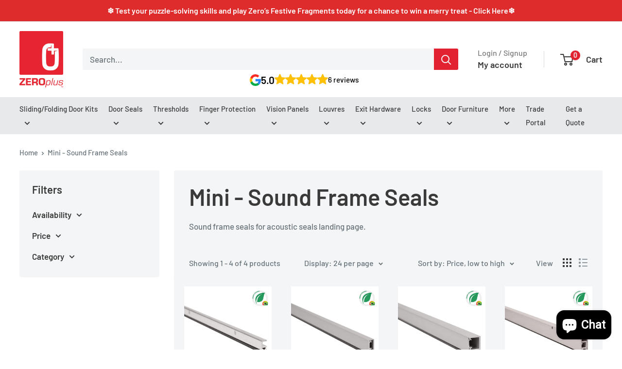

--- FILE ---
content_type: text/css
request_url: https://www.weboptic.com/assets/css/WebOpticReviews.css
body_size: 1136
content:
/* Set up CSS variables for easily switching between light and dark themes */
:root {
  --wor-background: #fff;
  --wor-text-color: #000;
  --wor-shadow: rgb(0 0 0 / 6%) 0px 2px 8px;
  --wor-stars-background: #eee;
  --wor-stars-filled: #ffc107; /* Star color shouldn't be inverted in dark mode */
}

/* Dark mode variables */
.wor-dark-mode {
  --wor-background: #222;
  --wor-text-color: #f1f1f1;
  --wor-shadow: rgb(255 255 255 / 6%) 0px 2px 8px;
  --wor-stars-background: #555;
}

/* Original CSS with variables replacing hardcoded colors */
.wor-widget:not(:last-child) {
  margin-bottom: 2rem;
}
.wor-widget .fademein {
  transition: opacity .2s ease;
}

.wor-widget .wor-stars {
  position: relative;
  display: inline-flex;
}
.wor-widget .wor-stars .wor-stars-rating {
  display: flex;
  gap: 0.2rem;
  align-items: center;
  justify-content: flex-start;
}
.wor-widget .wor-stars .wor-stars-rating svg {
  height: 20px;
  color: var(--wor-stars-background);
  width: auto;
  flex-shrink: 0;
}
.wor-widget .wor-stars .wor-stars-rating.wor-stars-rating-front {
  position: absolute;
  top: 0;
  left: 0;
  bottom: 0;
  white-space: nowrap;
  overflow: hidden;
}
.wor-widget .wor-stars .wor-stars-rating.wor-stars-rating-front svg {
  color: var(--wor-stars-filled); /* Always gold stars */
}

.wor-widget.wor-widget-carousel .wor-review {
  padding: 1.4rem;
  background-color: var(--wor-background);
  box-shadow: var(--wor-shadow);
  margin-top: 5px;
  margin-bottom: 5px;
  border-radius: 6px;
}
.wor-widget.wor-widget-carousel .wor-review .wor-review-author {
  display: flex;
  margin-bottom: 0.6rem;
  align-items: center;
}
.wor-widget.wor-widget-carousel .wor-review .wor-review-author .wor-review-details {
  overflow: hidden;
}
.wor-widget.wor-widget-carousel .wor-review .wor-review-author .wor-review-author-name {
  font-size: 1rem;
  white-space: nowrap;
  overflow: hidden;
  text-overflow: ellipsis;
  margin-bottom: .2rem;
  color: var(--wor-text-color);
  line-height: 1.2;
  margin-top: 0;
}
.wor-widget.wor-widget-carousel .wor-review .wor-review-author .wor-review-author-date {
  font-size: 0.9rem;
  opacity: .7;
  color: var(--wor-text-color);
  line-height: 1;
  margin-top: 0;
}
.wor-widget.wor-widget-carousel .wor-review .wor-review-author img.wor-profile-photo {
  width: 42px;
  margin-right: 11px;
  flex-shrink: 0;
}
.wor-widget.wor-widget-carousel .wor-review .wor-stars {
  margin-bottom: 0.7rem;
}
.wor-widget.wor-widget-carousel .wor-review .wor-review-comment {
  margin-bottom: 0.7rem;
  color: var(--wor-text-color);
}
.wor-widget.wor-widget-carousel .wor-review .wor-review-comment .wor-read-less,
.wor-widget.wor-widget-carousel .wor-review .wor-review-comment .wor-read-more {
  cursor: pointer;
  opacity: .75;
  margin-left: 3px;
}
.wor-widget.wor-widget-carousel .wor-review .wor-review-source svg {
  height: 27px;
  display: block;
}

.wor-widget.wor-widget-carousel .splide {
  margin-left: -5px;
  margin-right: -5px;
}
.wor-widget.wor-widget-carousel .splide__arrow {
  opacity: .4;
}

.wor-widget.wor-widget-badge .wor-review-badge {
  padding: 0.9rem 1.4rem 0.6rem 1.4rem;
  background-color: var(--wor-background);
  box-shadow: var(--wor-shadow);
  border-radius: 6px;
  width: 200px;
  display: inline-block;
}
.wor-widget.wor-widget-badge .wor-rating-source {
  text-align: center;
  margin-bottom: .2rem;
}
.wor-widget.wor-widget-badge .wor-rating-source svg {
  height: 24px;
  display: inline-block;
}
.wor-widget.wor-widget-badge .wor-rating {
  display: flex;
  align-items: center;
  justify-content: center;
  gap: .7rem;
  margin-bottom: .4rem;
}
.wor-widget.wor-widget-badge .wor-rating .wor-stars {
  position: relative;
  top: -2px;
}
.wor-widget.wor-widget-badge .wor-rating .wor-stars .wor-stars-rating svg {
  height: 22px;
}
.wor-widget.wor-widget-badge .wor-rating .wor-rating-number {
  font-size: 1.5rem;
  font-weight: 600;
  line-height: 1;
  padding-top: 3px;
  color: var(--wor-text-color);
}
.wor-widget.wor-widget-badge .wor-reviews-count {
  text-align: center;
  font-size: 0.9rem;
  opacity: .7;
  line-height: 1;
  white-space: nowrap;
  color: var(--wor-text-color);
}

.wor-widget.wor-widget-badge.wor-widget-inline .wor-review-badge {
  display: inline-flex;
  justify-content: center;
  width: auto;
  gap: 1rem;
  align-items: center;
  padding: 0.9rem 1.4rem;
}
.wor-widget.wor-widget-badge.wor-widget-inline .wor-review-badge .wor-rating-source {
	position: relative;
	bottom: -1px;
}
.wor-widget.wor-widget-badge.wor-widget-inline .wor-review-badge .wor-rating-source,
.wor-widget.wor-widget-badge.wor-widget-inline .wor-review-badge .wor-rating {
  margin-bottom: 0;
  line-height: 1;
}
.wor-widget.wor-widget-badge.wor-widget-inline .wor-rating .wor-rating-number {
  padding-top: 0;
}

/* Preserve SVG colors in dark mode */
.wor-dark-mode .wor-review-source svg,
.wor-dark-mode .wor-rating-source svg,
.wor-dark-mode img.wor-profile-photo {
  filter: brightness(1.1); /* Slightly brighten logos/images in dark mode */
}

@media (max-width: 420px) {
  .wor-widget.wor-widget-badge.wor-widget-inline .wor-review-badge .wor-reviews-count {
    display: none;
  }
}

--- FILE ---
content_type: text/javascript
request_url: https://www.weboptic.com/assets/js/WebOpticReviews.js
body_size: 4491
content:
class WebOpticReviews {
    static cache = {}; // In-memory cache for data
    static hasCarousel = false;
    static starSvg = `<svg class="fademein" style="opacity:0;" xmlns="http://www.w3.org/2000/svg" width="511pt" height="511pt" viewBox="0 -10 511.987 511"><path fill="currentColor" d="M510.652 185.902a27.158 27.158 0 0 0-23.425-18.71l-147.774-13.419-58.433-136.77C276.71 6.98 266.898.494 255.996.494s-20.715 6.487-25.023 16.534l-58.434 136.746-147.797 13.418A27.208 27.208 0 0 0 1.34 185.902c-3.371 10.368-.258 21.739 7.957 28.907l111.7 97.96-32.938 145.09c-2.41 10.668 1.73 21.696 10.582 28.094 4.757 3.438 10.324 5.188 15.937 5.188 4.84 0 9.64-1.305 13.95-3.883l127.468-76.184 127.422 76.184c9.324 5.61 21.078 5.097 29.91-1.305a27.223 27.223 0 0 0 10.582-28.094l-32.937-145.09 111.699-97.94a27.224 27.224 0 0 0 7.98-28.927zm0 0"/></svg>`;
    static googleLogoSvg = `<svg class="fademein" style="opacity:0;" xmlns="http://www.w3.org/2000/svg" xmlns:xlink="http://www.w3.org/1999/xlink" xml:space="preserve" id="Layer_1" x="0" y="0" version="1.1" viewBox="0 0 85 27.9"><style>.st1{fill:#4285f4}.st2{fill:#ea4335}</style><defs><path id="SVGID_1_" d="M0-3.6h84.5v36H0z"/></defs><clipPath id="SVGID_2_"><use xlink:href="#SVGID_1_" overflow="visible"/></clipPath><g clip-path="url(#SVGID_2_)"><path d="M20.8 9.9h-9.9v2.9h7c-.3 4.1-3.8 5.9-7 5.9-4.1 0-7.7-3.2-7.7-7.8C3.2 6.4 6.6 3 10.9 3c3.3 0 5.3 2.1 5.3 2.1l2-2.1S15.6.1 10.8.1C4.7.1 0 5.2 0 10.8c0 5.5 4.4 10.8 11 10.8 5.8 0 10-3.9 10-9.8 0-1.2-.2-1.9-.2-1.9z" class="st1"/><path d="M28.9 7.8c-4 0-6.9 3.2-6.9 6.9s2.8 7 7 7c3.8 0 6.9-2.9 6.9-6.9-.1-4.7-3.7-7-7-7zm0 2.7c2 0 3.9 1.6 3.9 4.2 0 2.5-1.9 4.2-3.9 4.2-2.2 0-3.9-1.8-3.9-4.2-.1-2.4 1.7-4.2 3.9-4.2z" class="st2"/><path fill="#fbbc05" d="M44 7.8c-4 0-6.9 3.2-6.9 6.9s2.8 7 7 7c3.8 0 6.9-2.9 6.9-6.9-.1-4.7-3.7-7-7-7zm0 2.7c2 0 3.9 1.6 3.9 4.2 0 2.5-1.9 4.2-3.9 4.2-2.2 0-3.9-1.8-3.9-4.2 0-2.4 1.7-4.2 3.9-4.2z"/><path d="M58.8 7.8c-3.7 0-6.6 3.3-6.6 6.9 0 4.2 3.4 6.9 6.6 6.9 2 0 3-.8 3.8-1.7v1.4c0 2.4-1.4 3.8-3.6 3.8-2.1 0-3.2-1.6-3.5-2.5l-2.7 1.1c.9 2 2.8 4.1 6.2 4.1 3.7 0 6.5-2.3 6.5-7.2V8.2h-2.9v1.2c-1-1-2.2-1.6-3.8-1.6zm.3 2.7c1.8 0 3.7 1.6 3.7 4.2 0 2.7-1.9 4.2-3.7 4.2-2 0-3.8-1.6-3.8-4.2-.1-2.6 1.8-4.2 3.8-4.2z" class="st1"/><path d="M78.3 7.7c-3.5 0-6.4 2.8-6.4 6.9 0 4.4 3.3 6.9 6.8 6.9 2.9 0 4.7-1.6 5.8-3L82 17c-.6 1-1.7 1.9-3.4 1.9-1.9 0-2.8-1.1-3.4-2.1l9.3-3.8-.5-1.2c-.9-2.2-2.9-4.1-5.7-4.1zm.1 2.7c1.3 0 2.2.7 2.6 1.5l-6.2 2.6c-.3-2 1.6-4.1 3.6-4.1z" class="st2"/><path fill="#34a853" d="M67.4 21.2h3V.8h-3v20.4z"/></g></svg>`;
    static googleEmblemSvg = `<svg class="fademein" style="opacity:0;" xmlns="http://www.w3.org/2000/svg" fill="none" viewBox="2.03 2.04 19.54 19.94"><path fill="#2A84FC" d="M21.579 12.234c0-.677-.055-1.359-.172-2.025h-9.403v3.839h5.384a4.615 4.615 0 0 1-1.992 3.029v2.49h3.212c1.886-1.736 2.97-4.3 2.97-7.333Z"/><path fill="#00AC47" d="M12.004 21.974c2.688 0 4.956-.882 6.608-2.406l-3.213-2.491c-.893.608-2.047.952-3.392.952-2.6 0-4.806-1.754-5.597-4.113H3.095v2.567a9.97 9.97 0 0 0 8.909 5.491Z"/><path fill="#FFBA00" d="M6.407 13.916a5.971 5.971 0 0 1 0-3.817V7.531H3.095a9.977 9.977 0 0 0 0 8.953l3.312-2.568Z"/><path fill="#FC2C25" d="M12.004 5.982a5.417 5.417 0 0 1 3.824 1.494l2.846-2.846a9.581 9.581 0 0 0-6.67-2.593A9.967 9.967 0 0 0 3.095 7.53l3.312 2.57c.787-2.363 2.996-4.117 5.597-4.117Z"/></svg>`;

    constructor(target) {
        this.target = target;
        if (!this.target || !this.target.dataset.worDomain) return;

        this.baseUrl = 'https://reviews.weboptic.com/api/reviews';

        let domains = this.target.dataset.worDomain.split(',');

        if (domains.length <= 1) {
            this.domain = this.target.dataset.worDomain;
        } else {
            this.domains = domains;
        }

        this.type = this.target.dataset.worType || 'carousel';
        this.style = this.target.dataset.worStyle || 'default';
        this.location = this.target.dataset.worLocation || '';
        this.linkUrl = this.target.dataset.worUrl;

        if (this.type === 'carousel') WebOpticReviews.hasCarousel = true;

        this.url = this.buildUrlWithQueryParams();

        this.target.classList.add('wor-widget', `wor-widget-${this.type}`, `wor-widget-${this.style}`);
        this.loadCSS();

        this.lazyLoad(() => {
            if (this.type === 'carousel') {
                this.loadSplide().then(() => this.fetchReviews().then(data => this.createCarousel(data)));
            } else {
                this.fetchReviews().then(data => this.createBadge(data));
            }
        });
    }

    // buildUrlWithQueryParams() {
    //     const url = new URL(this.baseUrl);
    //     url.searchParams.append('domain', this.domain);
    //     if (this.type === 'badge' && !WebOpticReviews.hasCarousel) {
    //         url.searchParams.append('rating-only', '1');
    //     } else {
    //         const options = { 'without-blank': '1', 'limit': '30', 'sort': 'newest' };
    //         Object.keys(options).forEach(key => url.searchParams.append(key, options[key]));
    //     }
    //     return url.toString();
    // }

    buildUrlWithQueryParams()
    {
        const url = new URL(this.baseUrl);

        if (this.domain) {
            url.searchParams.append('domain', this.domain);
        } else if (this.domains) {
            for (let i in this.domains) {
                url.searchParams.append('domains[]', this.domains[i])
            }
        }

        if (this.type === 'badge' && !WebOpticReviews.hasCarousel) {
            url.searchParams.append('rating-only', '1');
        } else {
            // Default options
            const defaultOptions = { 'without-blank': '1', 'limit': '30', 'sort': 'newest' };

            // Get data attributes and ensure no name change
            const dataAttributes = this.target?.dataset || {};

            // Merge default options with dataset attributes, ensuring no name change for dataset keys
            const options = { ...defaultOptions, ...dataAttributes };

            // Append all options to the URL
            Object.keys(options).forEach(key => {
                // Ensure the key in options remains as it is
                const originalKey = key.replace(/([A-Z])/g, '-$1').toLowerCase();
                url.searchParams.append(originalKey, options[key]);
            });
        }

        return url.toString();
    }

    async loadCSS() {
        if (!document.querySelector('link[href*="WebOpticReviews.css"]')) {
            const link = document.createElement('link');
            link.rel = 'stylesheet';
            link.href = 'https://www.weboptic.com/assets/css/WebOpticReviews.css';
            document.head.appendChild(link);
        }
    }

    async loadSplide() {
        const cssLoaded = document.querySelector('link[href*="splide.min.css"]');
        const jsLoaded = document.querySelector('script[src*="splide.min.js"]');

        if (!cssLoaded) {
            const link = document.createElement('link');
            link.rel = 'stylesheet';
            link.href = 'https://www.weboptic.com/assets/css/splide.min.css';
            document.head.appendChild(link);
        }

        if (!jsLoaded) {
            return new Promise(resolve => {
                const script = document.createElement('script');
                script.src = 'https://www.weboptic.com/assets/js/splide.min.js';
                script.onload = resolve;
                document.head.appendChild(script);
            });
        }
    }

    lazyLoad(callback) {
        const observer = new IntersectionObserver(entries => {
            if (entries[0].isIntersecting) {
                callback();
                observer.unobserve(this.target);
            }
        });
        observer.observe(this.target);
        console.log('WOR Widget loaded');
    }

    async fetchReviews() {
        if (WebOpticReviews.cache[this.url]) return WebOpticReviews.cache[this.url];

        const cachedData = JSON.parse(localStorage.getItem(this.url));
        if (cachedData && Date.now() - cachedData.timestamp < 10800000) {
            WebOpticReviews.cache[this.url] = cachedData.data;
            return cachedData.data;
        }

        const response = await fetch(this.url);
        if (!response.ok) throw new Error('Failed to fetch reviews');
        const data = await response.json();

        WebOpticReviews.cache[this.url] = data;
        localStorage.setItem(this.url, JSON.stringify({ timestamp: Date.now(), data }));
        return data;
    }

    getTimeAgo(timestamp) {
        const now = Date.now();
        const secondsAgo = Math.floor((now - new Date(timestamp).getTime()) / 1000);
        const intervals = [
            { label: 'year', seconds: 31536000 },
            { label: 'month', seconds: 2592000 },
            { label: 'day', seconds: 86400 },
            { label: 'hour', seconds: 3600 },
            { label: 'minute', seconds: 60 },
            { label: 'second', seconds: 1 },
        ];

        for (const interval of intervals) {
            const count = Math.floor(secondsAgo / interval.seconds);
            if (count > 0) return `${count} ${interval.label}${count > 1 ? 's' : ''} ago`;
        }
    }

    createBadge(data) {
      this.target.innerHTML = '';

      const badge = document.createElement('div');
      badge.className = 'wor-review-badge';
      badge.innerHTML = `
        <div class="wor-rating-source">${WebOpticReviews.googleEmblemSvg}</div>
        <div class="wor-rating">
          <div class="wor-rating-number fademein" style="opacity: 0;">${data.rating}</div>
          <div class="wor-stars">
            <div class="wor-stars-rating wor-stars-rating-back">
              ${WebOpticReviews.starSvg.repeat(5)}
            </div>
            <div class="wor-stars-rating wor-stars-rating-front" style="width: ${data.rating * 20}%">
              ${WebOpticReviews.starSvg.repeat(5)}
            </div>
          </div>
        </div>
        <div class="wor-reviews-count fademein" style="opacity: 0;">
          ${data.reviews_count} reviews
        </div>
      `;

      if (this.linkUrl) {
        const anchor = document.createElement('a');
        anchor.title = "Google Reviews";
        anchor.href = this.linkUrl;
        anchor.target = "_blank";
        anchor.style.textDecoration = "none";
        anchor.appendChild(badge);
        this.target.appendChild(anchor);
      } else {
        this.target.appendChild(badge);
      }

      setTimeout(() => {
        this.target.querySelectorAll(".fademein")
          .forEach(el => el.style.opacity = "1");
      }, 200);
    }


    createCarousel(data) {
        this.target.innerHTML = '';
        const fragment = document.createDocumentFragment();
        const splide = document.createElement('div');
        splide.className = 'splide';
        const splideTrack = document.createElement('div');
        splideTrack.className = 'splide__track';
        const splideList = document.createElement('ul');
        splideList.className = 'splide__list';

        data.reviews.forEach(review => {
            const timeAgo = this.getTimeAgo(review.timestamp);
            const truncatedText = this.getTruncatedText(review.comment);
            const listItem = document.createElement('li');
            listItem.className = 'splide__slide';
            listItem.innerHTML = `
            <div class="wor-review">
                <div class="wor-review-author">
                    <img src="${review.author.profile_photo}" alt="${review.author.display_name}'s profile photo" class="wor-profile-photo">
                    <div class="wor-review-details">
                        <p class="wor-review-author-name title is-7">${review.author.display_name}</p>
                        <p class="wor-review-author-date">${timeAgo}</p>
                    </div>
                </div>
                <div class="wor-review-rating wor-stars">
                    <div class="wor-stars-rating wor-stars-rating-back">${WebOpticReviews.starSvg.repeat(5)}</div>
                    <div class="wor-stars-rating wor-stars-rating-front" style="width: ${review.rating * 2 * 10}%">${WebOpticReviews.starSvg.repeat(5)}</div>
                </div>
                <p class="wor-review-comment">${truncatedText}</p>
                <div class="wor-review-source">${WebOpticReviews.googleLogoSvg}</div>
            </div>`;
            splideList.appendChild(listItem);
        });

        splideTrack.appendChild(splideList);
        splide.appendChild(splideTrack);
        fragment.appendChild(splide);
        this.target.appendChild(fragment);

        new Splide(splide, this.getSplideOptions()).mount();
        this.target.querySelectorAll("svg").forEach(el => el.style.opacity = "1");
    }

    getTruncatedText(text) {
        if (text.length <= 150) return text;
        return `<span class="wor-truncated-text">${text.slice(0, 150)}...<a class="wor-read-more has-text-primary">Read more</a></span>
                <span class="wor-full-text" style="display: none;">${text}<a class="wor-read-less has-text-primary">Hide</a></span>`;
    }

    getSplideOptions() {
        const options = {
            perPage: 4,
            gap: 24,
            padding: 5,
            pagination: false,
            breakpoints: {
                640: { perPage: 1 },
                800: { perPage: 2 },
                1024: { perPage: 3 }
            }
        };
        Array.from(this.target.attributes).forEach(attr => {
            if (attr.name.startsWith('data-splide-')) {
                const key = attr.name.replace('data-splide-', '').replace(/-./g, x => x[1].toUpperCase());
                options[key] = isNaN(attr.value) ? attr.value : Number(attr.value);
            }
        });
        return options;
    }
}

// Initialize
document.addEventListener('DOMContentLoaded', () => {
    document.querySelectorAll('[data-wor-domain]').forEach(el => new WebOpticReviews(el));
    document.body.addEventListener('click', e => {
        if (e.target.classList.contains('wor-read-more') || e.target.classList.contains('wor-read-less')) {
            const comment = e.target.closest('.wor-review-comment');
            if (comment) {
                const truncatedText = comment.querySelector('.wor-truncated-text');
                const fullText = comment.querySelector('.wor-full-text');
                if (truncatedText && fullText) {
                    truncatedText.style.display = truncatedText.style.display === 'none' ? '' : 'none';
                    fullText.style.display = fullText.style.display === 'none' ? '' : 'none';
                }
            }
        }
    });
});


--- FILE ---
content_type: text/javascript
request_url: https://zeroplus.co.uk/cdn/shop/t/8/assets/custom.js?v=102476495355921946141735807554
body_size: -686
content:
//# sourceMappingURL=/cdn/shop/t/8/assets/custom.js.map?v=102476495355921946141735807554


--- FILE ---
content_type: application/javascript; charset=utf-8
request_url: https://searchanise-ef84.kxcdn.com/preload_data.6A9e3I7B3F.js
body_size: 11435
content:
window.Searchanise.preloadedSuggestions=['door stop','brush strip','rain deflector','flush bolt','door stay','door seal','pull handle','door holder','drop seal','brush seal','door viewer','door buffer','door seals','aluminium threshold','door stops','door selector','drop seals','flush bolts','door restrictor','friction stay','rubber buffer','door closer','shoot bolt','brush pile','push plate','hold open','d seal','door stays','rubber door buffer','strike plate','pull handles','fire door kit','pile brush seal','vision panel','intumescent seal','panic bar','automatic flush bolt','fire glazing tapes','door closers','frame seals','silicone seals','fire door','fire seal','glazing tape','smoke seal','low flat thresholds','door handle','door louvres','brush seals','lever handle','rain deflector aluminium','self adhesive','gate closer','rubber seal','door hinges','draught excluder','modular ramps','door bolt','fire signage','door loop','rain drip','finger guard','sliding door','window seals','drop down seals','self adhesive seal','sill sweeps','fire door co-ordinator','door leaf','panic hardware','p seal','door handles','limiting stay','finger protection','frame seal','corni outside access device','double threshold','188s seal','p seals','corni ministar 429','teardrop seal','lever handles','finger guards','door buffers','8mm wide','intumescent seals','euro cylinder','rabbeted thresholds','pile brush','push plates','intumescent strip','rubber door seals','fire door signage','fire rated','smoke seals','telescopic friction door stay','door hinge','heavy duty rubber door buffer','d handle','ellen finprotect plus','brush strips','window seal','heavy duty door stop','automatic dropseals','weather seal','door holders','auto flush bolt','sash lock','fire door keep shut','neoprene seal','vision panels','door threshold','floor stop','door sign','assa abloy','ellen renovation silicone seals','euro profile cylinder','corni ministar','acoustic door seal','letter plate','push pad','briton door closers','drop down seal','door pull','mab series','brush strip seals','floor spring','488s seals','rubber seals','sill sweep','door lock','1200mm steel threshold','fire door kits','kiso seal','door signage','rubber door','door thresholds','teardrop 188s','cylinder pull','transom closer','fire louvre','glazed vision panels','pivot hinge','heavy duty','flexible brush strip','nemef mortice lock','bullet hinge','bottom pivot','acoustic seals','threshold 564a','din lock','spring bolt','limit stay','panic exit device','cam strip','corni jolly','door restraint','door p seal','self adhesive seals','mag lock','panic latch','564a threshold','z109 stays','floor threshold','shoot bolts','draught door seal','under door seals','how to install','pad bolt','roller shutter','brush strip seal','oval cylinder','tower bolt','weather seals','door selectors','corni touch 445','garage door seals','black aluminium','drop bolt','glass door','friction stays','barrel bolt','insect mesh','door frame seals','wall mounted door stop','glass door seals','slimport sp450','fire seals','blank escutcheon','finger pull','stainless steel','door bolts','nemef lock','ansi standard manual flush bolt','ellen finprotectplus fp90 1980mm','fire exit','teardrop seal 388s','mab closer','flag hinge','magnetic seal','fire door keep locked','cable loop','lock case','roller shutter seals','threshold seal','spring hinge','manual flush bolt','hold open stay','door contact','door sto','hasp and staple','mortice deadlock','kick plate','thumb turn','acoustic seal','briton panic','fire bolt','weld on bullet hinge','single threshold','drop down','continuous hinge','self adhesive door seal','mortice latch','window hardware','door stopper','brush carrier','telescopic stay','wool pile','zero seals','under door seal','ramp threshold','zero z108','fire exit keep clear','sliding door gear','t seal','388s large teardrop seal','any cubic','door security','door limiting stay','zero 6.4mm low flat thresholds','panic bolt','fire and smoke seals','u seal','door restrict','neoprene seals','latch plate','z107/ruzt150 telescopic door stay se','fire rated door closers','sliding door track','flat door threshold','zero seal','bathroom lock','security astragals','hold open arm','388s seal','door co-ordinator','fire sign','door frame seal','bathroom turn and indicator bolt','fire signs','dead lock','push bar to open','rebated door','pvc foam glazing tape','fire rated seal','door thresh','panic bars','aluminium plate','z304.2/152 saa','cabin hook','push bar','split spindle','surface bolt','pivot set','mortice lock','automatic flush bolts','heavy duty door stops','meeting stile','night latch','fire exit sign','weather strips','euro profile','dust socket','door limiting','stainless steel bolt','flipper seal','gate fittings','teardrop seals 488','latch mechanism','zero 488s perimeter seal in black','floor socket','garage door seal','wheelchair shower threshold','strike plates','cylinder escutcheons','push to open','corni minipad','exit hardware','security hinge','6mm threshold','rubber door seal','port hole','fitting instructions','flat threshold 548a','surface mounted drop down','door chain','door brush','in how','window stay','door top','door guard','touch bar','padlock bolt','flush bolt z004','10mm intumescent','door locks','under door seal 72','flexible brush strip seal','door plates','sliding door seal','bottom seal','back to back pull handle','kerf seal','kick plates','rubber gasket','ald a150','butt hinges','friction door stay','concealed door loop','single ramp threshold','heavy duty door holder','door barrier','zero plus','o seal','garage door','tear drop','z003r ansi','pull handle and push plate','rabbeted threshold','64a threshold','mab elite','electric strike','outside access device','hinge bolt','heavy duty door stay','code lock','ellen finprotect','gate closers','self seals','stainless steel hinge','threshold ramp','finger protectors','threshold plate','end load','weld-on bullet hinge','glass door locks','flexible brush strip seal c profile','100mm threshold','push plates stainless steel','fire door closer','flat threshold','rubber buffers','meeting stile seal','top pivot','flipper gasket','roller shutter door seals','limit stays','�p�b�g ʃz���','d handles','door stays and holder','weather strip','ansi standard manual flush bolt z003r','contact number','bathroom turn and indicator','hinge pin','11a drip','gate bolt','d profile','threshold seals','door hold open','weld on hinges','corni panic','magnetic seals','under door','zero modular aluminium threshold','butt threshold','rubber stop','kiso l-0312','double door seal','shower door','multi point','gate stop','power transfer','butt hinge','rubber door stop','concealed extension flush bolt','z304.1 fitting instructions','rabbeted door threshold','toilet sign','flush pull','stainless steel threshold','seals 475aa','stainless steel door hold open','rubber door stops','top centre','easy clean socket','window restrictor','push to exit','adjustable seal','astragal seals','fire door seals','door restrainer','aluminium 544a','door gasket','z70377 angle jamb bracket for z108','finger plates','bat wing','cad file','spring seal','bottom door seal','tear drop seal','q lon','rubber threshold','jolly handle','dog bolt','door louvre','easy clean','what has','double door','nemef strike plate','universal automatic flush bolt','digital lock','auto door bottom','modular threshold','bird mesh','stainless hinge','spring stay','buffer stop','wind stay','rubber strip','panic bar system','stainless steel strike plate','d seals','concealed door restrictor','heavy duty door buffer','part m threshold','metal door strike','65mm backset','finger protector','mab panic hardware','z107 telescopic','steel hinges','under door seal 53a','jamb fixing industrial door limiting stay','fire door seal','cam strip brush','roller shutter seal','lopro is','door catch','door sweep','pile brush grey','fire glass','stainless steel trim','heavy duty buffer','euro door handle','automatic door bottom','door bolt stainless','hold open option','100mm brush strip','door loops','draught strip','8mm seal','door view','intumescent hinge pad','assa abloy corni','brush strip 50mm','threshold with seal','fab blk','door knob','door signs','weld on hinge','conical rubber buffer','brush s','briton panic bar','fire door keep clear','drop seal heavy duty','45 brush strip','strap hinge','wall stop','mini silicone teardrop fire & smoke self-adhesive seal 488s','black door handle','vision frame','door bottom seal','corni handle','ald a135','fire block','steel plate','chain bolt','gate latch','door friction stay','kiso d','blanking plate','p profile','bolt through fixings','push sign','fire door vents','hook and eye','ansi automatic flush bolt z004','drop seal 361aa','double fin','spring loaded','floor to floor','door entry security','flat thresh','outside access','door bottom','drop sea','low thresholds','fin seals','mortice locks','foam tape','window stays','snake eye driver','blade seal','sleeved intumescent strip for 30 minutes fire rated doors 10mm wide 2100mm long white no brush','19mm tube','narrow lock','right angle brush strip','auto flush','external threshold','aluminium thresh','aluminium rain deflector','heavy duty rubber','anti slip thresholds','surface door stop','din sash','ellenmatic slim soundproof drop seal','face plate','gate bolts','rain seal','door damper','port holes','euro lock case','hd7000 series','fire rated door selectors','window panel','brush strip no','dead bolt','threshold part','cam lock','epdm rubber wiper seal','friction door limiting stay surface fixing heavy duty z105-z','escape sashlock','top and bottom corni','bulb seal','bronze seals','projection hinges','door check','corni push pad','aluminium rain deflector door rain guard ald','monkey tail','angle bracket','pile brush seal 6.7mm','threshold 3m','flexible brush strip seal h profile','door restrictor telescopic','heavy duty stay','door limit','finger pulls','150mm wide threshold','budget seals','z107 ruzt 135we','steel door handles','low profile threshold','external door stop','anti thrust','z109 door stay','magnetic door','roller door','floor seal','100mm aluminium thresh','fire rated vision panel','pull sign','limiting stays','floor door buffer','fire latch','ceramic tape','seals for sliding doors','cylinder covers','corni oad','out door stop','monkey tail bolt','flat threshold 546a','lock plate','briton closer','self adhesive woven pile brush','drip seal','fbls fire block','bathroom turn','wide door thresholds','fire door keep shut sign','door position','single fin','door hold back','hold open with pin','fire rated door','push button door lock','window brackets','euro escutcheon','fire rated door seal','top stop','fire door hinges','fire escape keep clear','z903.7 door handle','silicon seal','fig in','z304 selectors','sound door seal','t handle','keyhole escutcheon','383aa astragal','brush gasket','stainless steel push plate','door viewers','shutter seal','arrow door closer','transom head closer','corni eurosmart','bolt through fixing','magnetic catch','355a dropseal','circular vision','surface seal','door restraints','plate push','sweep seal','narrow stile','glass door lock','hand rail','door lever with lock','perimeter seals','threshold door','finger protected','ring seal','rubber bumper','fire and smoke','brush strip 90','butyl tape','friction door holder','break glass','corni mini','grey seal','flexible brush','p weather seal','pad handle','wall mounted door buffer','leaf selector','fire door hardware','threshold 566a','fire door brush seals','fire door keep','zero zcp044','tt seals','edge seal','declaration of performance','stair nosing','150mm threshold','364a drop seal','series modular','emergency device','disabled sign','aluminium draught excluders','rod lock','euro cylinder thumb turn','weather bar','setting blocks','kiso d profile epdm','neoprene door seal','stainless steel locking bolt','key switch','corni external handle','black handle','oval door','did you know','lip seal','d gasket','flipper seals','dog bolt hinge','kerf seal 8841r','pivot hin','leading edge','plain grooved threshold','auto flush bolts','garage doors','100mm hinge','types of','telescopic friction door stays','zero 8197aa','rs pro door stop','ellenmatic drop seals','hasp & staple','hold back','self draught','dark bronze','fixing instructions','draught excluder aluminium','slide bolts','600mm pull handle','industrial door seal','saddle washer','acoustic louvre','anti ligature','rain drips','seal adhesive','corni ministar 429 outside','perimeter seal','security plate','door kick plates','fin seal','floor guide','spring door','leicester pattern','adl louvre','under door threshold seal','stainless steel bolts','a catalogue','silicone door seal','sectional door seal','panic push pad','euro cylinder locks','pull tab','fixing instructions zero','zero plus threshold','cont hinge','8mm brush seal','concealed flush bolts','garage door weather seals','briton outside','mab gate closer','single cylinder','white door steel','door handle spindle','pile seal','aluminium thresholds','mortice sashlock','fire rated drop seal','cranked pull','silicone seal','self-adhesive seal','face fix bolt','locks thumbturn','grey brush pile','fire bolts','12.7mm threshold','mortice door lock','door silencer','355 mortice drop seal','6.4mm flat thresholds','friction stay zero z105z','grade 13 hinge','aluminium door','3 point locking','zero drop seal','lift off flag hinges','threshold strip','letter plates','meeting stile seals','intumescent tape','floor strike','65a threshold','fire block louvre system','panic lock','epdm black','hydraulic arm','door stop buffer','ceramic glazing tape','corni ministar 429 single panic bolt cp1246','briton briton','louvre panel','6.4mm threshold','627a threshold','dog bolts','stair nosings','epdm rubber','pull handle set','lift off hinges','leading edge sign','double swing','multi point lock','intumescent glazing tape','bottom seals','black screws','circular vision panels','end caps','draught excluders','z70377 angle bracket','nemef multi point','drop down door seal','keep clear','doors seals','compression seal','foot bolt','dust excluding sockets','fire rated threshold','door post','latch kits','bow handle','astragal plates','sliding door lock','fire rated letter plate','150mm brush strip','self adhesive door seals','upvc door','swing door','sliding door seals','brush strip no.1 180 standard carrier','nemef panic','so management','dust free','pvcu panic','pull bar','full body threshold','surface strike','lay bar','meaning in','standard seal','latch handle','channel spring recoil stay','corni 3 point panic bar','lead dropseals','brush seal 7mm back','stainless threshold','zero z108hd','wide threshold','latch white','fs9009 glazing','door guards','fire rated louvre','nemef deadlock','folding door','flexible brush seal','blind escutcheon','window brush','9000 series heavy','z012 threaded','fp90 black','push lever','544a threshold','brush strip adhesive','on door seals','white door handle','coat hook','friction st','sound seal','carpet thresholds','door arm','bullet hinges','zero full height','access devi e','zero pvc poly pile seals','co ordinator','inward opening','product code','4000 series medium duty mortice fixing door stay z140','200mm wide threshold','emergency door stop','spring closer','shed bars','roller track','strike box','bronze spring seal','sliding track','overhead door closer','barrier post','corni ministar 425','cranked handle bolt','door older','cad drawing','flag hinges','car door','floor seals','flat rubber seal','anti slip','weld on bullet hinges','slimport vision panels','lopro 18x18in','access device','automatic drop seal','fire rated cylinder operated bolt','steel door locking','euro cylinder pull','fire rated louvres','cam strip brush seals','door limiter','gate handle','conical rubber','zero glass door seals','cabin hooks','surface mounted drop seals','finprotect plus','kiso p profile','door stop door fixing','air transfer','fixing frame','rod nylon','epdm cellular rubber sealing strip','fire pin','seal with aluminium carrier','installation guides','corni 3 point','door vents','anti thrust plate','slimport kits','data sheet','frame bulb seal','brush strip 100mm','cylinder and thumbturn','grooved threshold','silicone glazing channel','2mm seals','door p seals','heavy duty hinge','fire rated hinges','friction door limiting stay','nemef euro','hi per seal','kiso butyl','panic set','fire arrow sign','single door panic bar','tesa universal standard floor strike','bump stop','zero z2018hd spring loaded doorstop','10mm smoke seal','soundtrap systems','roller finger','telescopic friction stay','65mm din','roller blind','mab outside access device','threshold fire','spring bolts','zero sill sweeps','push lever with lock','double sided tape','self latch','roller seal','klein straight sliding','finger trap','door rain','zero pile seals','tee hinge','door bumper','sealing strip','brush pil','sliding doors','surface bolts','lopro aa1','waste chute','anti finger','of door brush strip','drip seals','vertical rod lock','transom closers','telescopic friction stays','fire threshold','handle set','grey brush','door select','floor sockets','fixing covers','zero plus nightlatch','threshold aluminium','panic bar assa','large silicone teardrop fire & smoke self-adhesive seal 388s','food for','corni ministar 429 single panic bolt cp1240','e tape','zero 142a','push to release door','light room','corni exit device','aluminium handle','key cover','push to exit bar','20mm conduit','drop seal medium','100mm centre','black rubber door stop','screws d bolts','379m.n se','bronze spring 119b_2134','pivot point','turn turn','window and closed','shed bar','wedge selectors','cable loops','blank plate','z70377 angle','auto door','sill seal','door protector','extended rod','panic pad','intumescent strips','briton lock','flat threshold 545a','axim closer','flush bolts metal doors','slide bolt','kiso d-1012','flexible brush strip seals','rectangular flush pull handles','1mm seal','bathroom locks','fitting kits','security bolt','fingers protection stop','of conformity','top centres','bump stops','z107 ruzt135','door edging','cam strip brush seal','garage door holder','surface mounted','for push button digital lock','mortice bolt','rubber wiper','concealed restrictor','rubber insert','garden security','hoop post','gasket seals','fire rated door hardware','anemostat metal vision frames','latch lock 30mm backset','axim flush bolt','floor fixing round doorstop','assa e','321aa dropseal','half spindle','dust excluding','mortice sashlock z7210','lever action flush bolt','leading edge seal','brush seals in black','low profile handle','slimport portholes','double thresholds','grade 316 gate','adjustable electric strike','double rate threshold','lever bolts','assa abloy jolly','all good','fire door packs','brass flush bolt','brush strip no.1','door drip','double sided','flat rubber','6mm thresholds','aluminium door seals','band hinge','mortice deadlock z6108','pull handle 900mm','120 door restrictor','fire rated double door','25mm brush strip','wooden frame seal','magnetic door seal','glass seals','5mm thick x foam','telescopic door stay','aluminium door seal','handle lever','adjustable frame seals','safety barrier','standard silicone teardrop fire and smoke self adhesive seal','oval lock','can strip','cylinder and turn','french door restrictor','keep plate','z bracket','finger protect','zero locks','overhead door','ellen finprotect plus fp90 white','bottom pivots','351aa 914mm','white p seal','oval profile','alarm switch kit','dead locks','blind cylinder','hold open st','grille only','briton pan','side load','heavy duty threshold','cranked handles','heavy duty spring rebound door stay','double cylinder','door protection','briton push pad','handle screw','100mm double','t hinges','external door handles','tread plate','spring door stay','single action do','gate hinge','draught strips','corni external','heavy duty bolt','security chain','pile brush seals','telescopic friction','flat door th','z70377 enables','z003r flush bolt','auto shoot bolt','standard silicone teardrop fire & smoke self-adhesive seal 188s','threshold transition','exit signage','adjustable frame','mab fire exit','interlocking security strips','security fastener','hook lock','silicone gasket','fire door closers','door posts','bathroom turn and indicator bol','meeting stil','steel door','due wood','double action spring hinge','stainless steel push plates','mab door lock','mini silicone d shape fire & smoke self-adhesive seal','100mm brush','seal tape','bi fold','epdm seal','fire door sets','bottom shoot bolt','stainless steel gate','telescopic door','spring loaded door stop','intumescent grille','tee fin','cycle support','insulated roller shutter bumper strip','lift off hinge','privacy door latch','brush strip 180','cover plate','t section','garage door stay','reversible lock plates','steel door locks','outside locking device','zero seals medium duty 321aa 1067','armoured door loop','cell seal','zero 383a','door rubber seals','single cylinder euro','ministar 429 hardware','low profile thre','briton 372 push pad emergency exit bolt','energy saving','toilet door','firelite glass','gate pack','wall ventilation','silicon smoke','internal door','glass door handle','euro esc','n7000 series','emergency exit','10mm threshold','cyli der thumbturn','glass door lockset','wall door stop','extruded seal','pivot door','intumescent hinge pads','lo prop','euro single round','series screw','shower sign','corni outside access devices','gravity selector','push bolt','brush stri','briton bathroom lock','briton latch','friction door','open closed','brass door threshold','mab panic bar','glass lock','door handle with lock','door rubber','latch box','cranked d handle','brush strip no 4','glazing seal','louvre system','concealed loop','zero frame seals','pile adhesive','flush lever bolt','bottom door strike','lock plates','8mm brush','hinge handle','assa abloy lock','aluminium strip','hold open closer','stainless steel door hinge','aluminium threshold plate','bottom fire bolt','pads for heat','ellen finprotect plus 120120','handle bolts','window sill','flex brush','low profile acoustic rated metal vision panel lopro-stc × 2','sill swee','fire and smoke seal','lock single mortice cylinder','7000 series heavy duty door stays','brush for doors','fire door selector','angle under door seal','finger protection for glass doors','friction limiting stay','astragal plate','surface door stopping','concealed fixing sound seal','674 a threshold','mortice night latch','hinges fire','external access device','round vision panels','black smoke','sliding door roller','z801.1 nho','panic system','meeting seal','external thresh','8mm follower','rabbeted threshold 564b','horizontal lock','spindle sleeve','j seal','narrow style','fire rated ventilation','aluminium with brush strip','extended strike plate','eye viewer','nylon saddle washer','acoustic panel','corni ministar double door','wooden door seal','briton push bar','weld hinge','plate handles','kaba simplex','180mm brush','corni jolly outside access device lever handle','dust floor strike','hinge guards','hinge shim','sss pull handle','black pull handle','door flush bolts','teardrop seal 188s','corni lock','escape sash','concealed pattern power','top arm','seal for steel fire doors','pivot hinges','wing seal','briton 571 touch bar','rebate seal','z1749/09/42 fig 3','nemef z1749','anodised aluminium','klein track','side latches','rain guard','rubber stops','ali door brush','brush strip no.1 180 standard carrier 3000mm 8mm','drop bolts','fp120120 white','zero rain','fire protection','split follower','butyl sealing','sprung bolt','timber external doors','box flush bolt','z001 1 s','fire door lock','pad locking','back to back','rubber block','euro locks','aluminium threshold 100mm','6mm door seals','corni assa abloy panic bars','drop down sea','fire keep','fire exit only','pvc bottom door seal strip','push bars','40mm brush','mag locks','half door','steel vision panel','3m length','mini tear drop seal','threshold stainless','external locking lever handle','fire ceramic tape','wiper seals','door keep','single action','black threshold','fs9009 intumescent','rain deflector drip','metal louvre','on seals roller shutters','fusible link','dust excluding socket','single panic bar','side load arm','zero 328aa','conductor hinges','keyed bolts','telescopic friction stay in white','z304 sss','brush seal no','ansi flush bolt','z109 channel','window steel doors','silicone teardrop fire & smoke self-adhesive seal','spring door closer','card frame holder','briton panic latch','fixing doorstop','mab outside access','zero spring & cushion seal','rubber brush strip','window gaskets','anti slip threshold','stainlesssteel hinges','carpet to tile thresholds','zero seal open out','climate seal','lever on backplate','rubber floor','bar surface','setting block','l bracket','shutter door seals','door sills','900mm pull handles','spring seals','friction door stays','z107/ruzt150 ss','fab x','astragal strip','pile brush seal grey 4.8mm base x high','aluminium door edge','spring hinges','gate packs','brass thresholds','push to exit pad','water seal','door dead lock','8mm spindle','threshold for','code locks','loop bolt','wiper seal','grooved aluminium','76mm sign','sweep door seal','door guide','acoustic louvres','dust proof','zero 564a','sill weep','hold open stays','flush bolt intumescent','automatic flush bolt z015','euro profile cylinder and turn standard differ','brush strip and carrier','900mm pull','6.4mm thresholds','stainless steel handles','self adhesive gasket','drop do','conical buffer','kiso seals','anti jemmy','angle trim','1 door seals','jolly oad','mortice stays','corni panic push bar','briton bottom','delivery charge','modular ramp','ellen renovation','rubber threshold seal','4mm thick','edge pull','zero drop seals','sliding track system steel','garage door stays','corni mini star','cam strips','surface slide bolts','fire rated vision panels','drip deflector','388s teardrop seal','panic release','pull plate','floor pivots','threshold plates','push to open handle','euro profile key and turn','sp250 ss','door rain guard','latch track','extended bolt\'s','mab gate closers','neoprene flipper','nemef narrow','friction stay 135','pile seals','door stickers','euro profile escut','sliding door guide','f stay','guardsman pull handles','rebate sets available','top hat','pull handle for steel door','t bar','pullman latch locking system','briton bathroom lock 5430.60','crank pull handles','modular thresholds','lock plus','heavy duty stops','mortice nightlatch','adhesive seal','edge protection','door fingershield red','door strike','gravity catch','shower door threshold','intumescent liner','security lock','side sea','corni lever handle','white door seal','garage seal','briton door closer','standard two part set','intumescent brush','door restrictor z130','kiso butyl sealing strip ref 358 60','sill sweep 39w','gasket seal','grooved flat threshold','mab closers','push latch','surface fixing door stay','butt door threshold','garage stays','z80 dust proof','security escutcheon','sliding bolt','door brush strips','black push bar hardware','pvc foam glazing tape double sided self-adhesive','pull handle 300','non hold transom closer','end loading arm and pivot pack','high abuse floor door stops','clip on seal','swing door seals','cat flap','bronze spring steel','seal carrier','fire door strip','self adhesive teardrop fire and 488s','push button','brush seal with aluminium','unisex toilet door sign','fire rated louvre panels','double seal','door strip','report no wil 392103','renovation seals','laminated glass','small latch','double action','draught-excluding door seal','transition threshold','patch lock','ss lever handle','non-slip epoxy','fire panel','stainless steel lopro 0830 stainless','rubber door buffers','fixing bolts','drop seal 360','floor bolt','drop down seal intumescent','1413 ke se','spring recoil','assa outside access','corni external access','concealed closer','fs2002 intumescent','d vision panel','assa corni','nemef bathroom lock','draught seal','wood threshold','panic and emergency','exterior door','durham pattern door buffer','360a drop seal\'s','jamb seals','meeting seals','rubber seal door','900mm wide door threshold','nylon door seal','blanking rose','52a seal','surface mounted seals','bathroom indicator','intumescent fire and smoke seals','ministar 429/minipad 423/touch 44','door windows','rubber d seal','digi lock','concealed overhead closer','finger shield','stainless steel hinges','tesa rod','finger blind','kiso p','sleeved intumescent strip','lever handles with plate','mab patch fitting','panic bar latch 378m.r.se','briton lock cases','accessible turns','digital push button lock','door knobs','door safety','141 door seal','dust box','5mm follower','corni composit','80mm backset','keyed alike','door numbers','fixing door stay','handles lever','x 25 x 20','50mm brush strip','threshold 150mm wide','7000 heavy duty door stay','arrow closer','ap door seals','7000 door stay','anti slam','door hold','low profile','vermin mesh','137p bk grey','frame seal 770','sliding track system','push latch exterior','zero plus bar','end cap','air leakage','narrow lever','kiso d profile','d rubber','kick down','external door','butt threshold 622','1200mm threshold','shed locking bar','z109 channel spring recoil stays','hold open door stay','fbls louvre','bolt through pull handle','seal in carrier','hold open with hold pin','rim lock','round hinge','euro handle','door rain protecting','keep shut','z301 roller','brush strip no 3','tee hinges','door leaf bottom','lollipop signs','r3/180/55_2000 epdm rubber wiper seal','security tag','z9 door','eoprene seals','external seals','telescopic door and window stays','fire rated panels','backplate with euro cylinder cutout','shower threshold','georgian wired','white tear drop seal','fire rated door seals','security screw','stainless steel door closer','floor thresholds','sash locks','intumescent fire & smoke seal','backplate with lever handle','4.8mm window brush seal','indicator bolt','stainless handles','window seals d form','bolt lock','briton door','fire smoke','corni panic bar','active threshold','rose pac','continuous hinges','gate lock','panic bar and handle','blanking escutcheon','door rain drip','rubber seals with','547a threshold','high abuse security floor door stop','zero 188s','standard aluminium carrier 180 sections','pile brush seal grey 6.7mm base x high','nemef locks','door co ordinator','french square','latch plates','ceal door','door stop rubber','fp50 finprotect','in meaning','seal 488s','85mm centre','corni euro smart','50mm rubber','part of','365 automatic dropseal','assa abloy corni 425','stainless panic bars','lo pro glass','ellen finger','fs9009 9157590psa','keep door locked','heat in a home','cover plates','26mm brush strip','vision panel fire rated','vision panel 610x610mm','door swing','mechanical digital lock','escutcheon for euro profile cylinder','locking nut','lock nut','aluminium sweep','tear s','dust proof strike','double strike','angle door stay','clip on','bathroom bolt','rubber drop seals','seal grey','fire ated threshold','ambulant toilet sign','ellen asp perimeter seal','intumescent fin','25mm pipe','window rubber seal','stainless steel escutcheon','door stop weight','rubber u section','plates stainless steel','private sign','block rubber','full door metal louvre','panic bolts','flexible loops','door st','brush seal white','open door stay','door block','angle seals','extended aluminium threshold','pile draught seal','nemef narrow stile mortice latch z9625','70mm euro profile','pull handle with roses','x 1829mm','gasket d','roller shutter bottom seal','pullman latch kit','571 touch bar','external lever locking','esc sashlock','follower sleeve','traction tread','door edge protection','fixing video','multi lock','heavy duty spring loaded doors','adjustable seals','fixing stay','white finger guard','end load arm','z105-z friction stay','door sec','rose set','bird beak','door closer bracket','briton deadlock','pull handle back to back','checker plate this','concealed fixing washroom escutcheon','flush bolt rod','8198aa_3048 rain deflector','fingerprint padlock','20mm brush','finger bolt','450mm pull handle','single push bar kits','metal door flush bolts','z304 door selector','roller shutter door seal','rs pro steel door stop','fire rated foam tapes','closed cell','din 65mm','roller shutter roller seal zrs','briton hold open','assa blanks','30 45 key thumb cylinders','automatic shoot bolt','bolt through','concealed hinge','pvc window seal','euro cover plates','panic strike','rectangular german','adhesive brush','ministar 429 push bar latch mech','fix bolts','kiso p profile epdm cellular rubber sealing strip','pneumatic door closer','stainless steel bullet hinges','zero z7250.20s nightlatch','89mm x 89mm','keeper plate','anemostat aa1 metal vision frames','master hinges','bottom rail seal','drop acoustic seal','magnetic gasket','wind channel','spare screw','flat steel','fire door sign','fire rated latches','wind stay closer','carpet strip','zero z018r flush bolt','200mm high','briton 5700 series','adjustable door hinge','cam hinges','weather s','roller door seal','high abuse floor stop','small rubber door buffers','twin fin','side strike plate','fire rated glazing tape','drop seal 321aa','double sided adhesive tape','door indicator','fire seal 15mm','frame rubber','gate hardware','briton mortice','ellen finger guard','ellen universal seal','polished stainless','door base seals','teardrop seals','baby change','door handle with rose','closer bracket','1500mm pull handle','side seal','access thumbturn','spring loaded door','door re','fire rated finger','mab exit1000 series','anti pick plates','teardrop 488s','nemef narrow mortice nightlatch z9635','solid seal','load arm','non fire rated glazing tapes','heavy duty friction stay','shutter rubber','anti lig','12mm brush strip','friction door limiting','fs2002 intumescent glazing tape','rebound surface fixing door','swing arm','briton code','magnetic acoustic','x 100mm','stainless steel vision frame','wooden doors','drop seals fire','q lon door seal','door rain guard 50mm','rabbeted threshold 564','320a 1067mm','lock cases','heavy duty buffers','manual flush bolts','96mm threshold','external wall mounted door buffer','thermal bolt','stainless steel tower bolt','cam hinge','wheel chair threshold','the es hold stop','shaped handle','except or','250mm brush','centre door strip','radius forend bathroom lock','european lock','draught excluding door seal','l brackets','plastic plug','sign wheelchair','window frames','6mm glasses','vandal door loop','zeroplus lock plate security astragals','friction hinge','sprung door','durham pattern','hpl wr','fire tape','vertical gate closer','on during','stile plates','self adhesive brush pile','p shaped','automatic fire door keep clear','smoke fire','insulated roller shutter seal','fins seal','point pullman latch locking system','door bum','floor fixing doorstop','double door lock plate','lift to lock','mab close','flush bolt socket','aluminium threshold am','door selector 152mm arm saa doors','door break','ce 0425-cpd-2478','3 point locking eur','patch fittings','grade 13 hinges','transom closer kit','zero door','foot operated door holder','corni threshold','wall fixing door stop','patio door stop','bs locks','non hold open transom','320a drop seal','flexible seal','chrome thresholds','intumescent louvre','fire door keep locked shut','concealed door','wall mounted buffer','brush strip no.5 180 standard carrier × 1','free swing transom','1mm trim','drop door seals','meeting stiles','ul certified','single point','neoprene strip','w signs','teardrop smoke seal','form seal','fire & smoke','its 96 door closer','tee rubber','spring door bolt','face fixed','door stop 40mm','euro deadlock','zadl vandal','fs4004 intumescent','zero gap seal','glass door pull handle','half euro profile cylinders','power transfer unit','pile brush seal no adhesive','door cylinders','fire strips','aluminium angle','metal strips','tail shoot bolts','flat threshold wide','bolt through pull handle satin stainless steel × 2 19mm diameter 300mm centres','closed cell foam','concealed overhead door closers','z301 roller arm door','sleeved intumescent','fbls fire block louvres timber','kiso d 12x14','request catalogue','spring recoil stay','knob handle','latch keep','am thresholds','25mm rubber','300mm pull handles','door seal flush bolt','zero systems','lever flush','vertical rods','brush door strip','mab exit','turn indicator','rubber sealing strip','brush strip 40mm','anti finger trap','steel frames','wide angle door viewer zws25','nemef multi','fs4004 40621750psa/8','cable transfer','door water seal','fire rated concealed','checker plate','aluminium brush strip door','lift off','d section','closer cover','fsa dropseals with intumescent','insect and bird mesh available','mazak nylon','rain fin','mini silicone teardrop fire & smoke self-adhesive seal','corni 3 point panic','cranked handle','draught-excluding door seal kiso d profile epdm cellular rubber sealing strip white','door handle door','handle t bar','surface flush bolts','door brush strip','self locking flush bolt','fire rated drop','plant on seal','aluminium louvre','400 pull handle surface fix','locking bar','wheelchair thresholds','push pad with access handle','strike plate shoot bolt','self adhesive brush strips','corner protection','sleeved intumescent strip for 30 minutes fire rated doors 10mm wide 2100mm long','wall bumper','din lock 65mm','fire keep clear','zero plus 300mm flush bolt lock','door silver','threshold 12.7mm','roller shutter d section bumper strip','satin nickel','door resistant','external handle','telescopic friction door stay for doors 500-700 white','z440 door buffer','self latching flush bolts','door handle for euro profile double','machine screws','hpl wr ss 080','power transfe','thumb turn lock','gas spring','a110 hd 83','glazing seals','door jamb','indicator bolts','double glazed unit','briton access','z108 door stays','escutcheon euro','wedge selector','vision panel fire','guardsman pull handle','window gasket','low flat threshold','488s blk','mab v','heavy duty door closers','instruction video','push bar 320mm','gate locks','brush strip no 5','fixing door protector chain','door track','universal bolt','satin threshold','recess channel','manual flush bolts timber door','hook bolt','access panel','deep threshold','corni mini star 429','multi point locks','escutcheon plate','timber fire door seal','finger safe','door restricted','kiso 141 profile','emergency bolt','sleeved intumescent strip for 30 minutes fire rated doors 15mm wide 2100mm long white no brush','zero modular threshold','non slip threshold','sectional weather seal','off set hinges','300mm pull handle','25mm door','self adhesive brush seals','d handl','30mm backset','accessible turn and','threshold rubber','zero stainless steel flat threshold','external alloy','external lever locking device','security glazing tape','door seal 10mm','easyclean sockets','external door seal','metal vision','aluminium door bottom pin','door limit or','rubber wiper seal'];